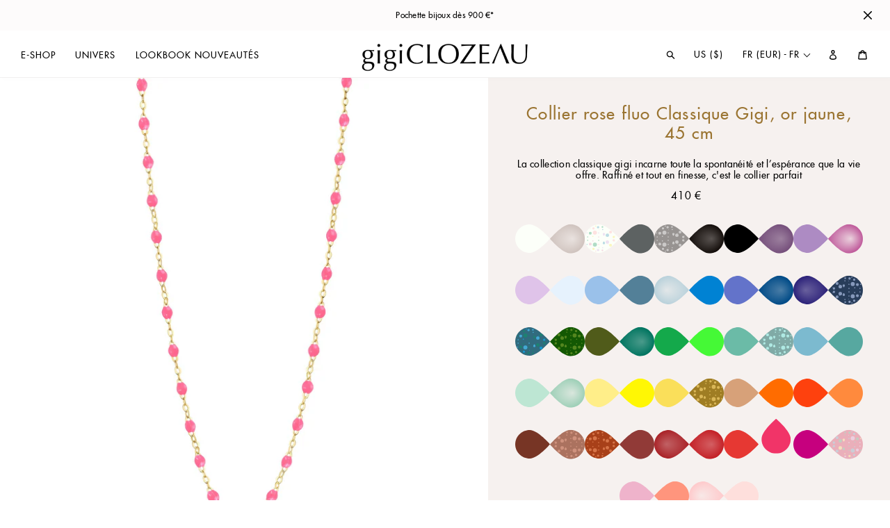

--- FILE ---
content_type: text/javascript; charset=utf-8
request_url: https://www.gigiclozeau.fr/products/gigi-clozeau-collier-blush-gigi-supreme-or-jaune-3-diamants-45-cm_b186_m003_c063_s013_b1gs003j6345di.js
body_size: 808
content:
{"id":8563455263066,"title":"Collier blush Gigi Suprême, or jaune, 3 diamants, 45 cm","handle":"gigi-clozeau-collier-blush-gigi-supreme-or-jaune-3-diamants-45-cm_b186_m003_c063_s013_b1gs003j6345di","description":"\u003cp\u003eLa féerie de cette nouvelle collection gigi CLOZEAU continue de nous faire voyager dans le monde merveilleux de la joaillerie. Collier blush en or jaune 18 carats, 3 diamants.\u003c\/p\u003e","published_at":"2023-10-12T03:34:44+02:00","created_at":"2023-10-11T02:38:12+02:00","vendor":"Gigi Clozeau","type":"collier","tags":["collection:gigi suprême","color-hex-code:blush|blush","color-name:blush|blush","color-resin-code:63|63","fw2023-1","metal:or jaune 18 carats","product-detail:45 cm avec anneau intermédiaire à 43 cm","product-short-descr:Notre intemporel collier Gigi Classique s'habille de trois diamants et devient Gigi Suprême!","size:45 cm","stone:diamant (0.18 ct)","style:b1gs003","type:collier","url-color-ref:c063","url-metal-ref:m003","url-size-ref:s013","url-style-ref:b186"],"price":137500,"price_min":137500,"price_max":137500,"available":true,"price_varies":false,"compare_at_price":null,"compare_at_price_min":0,"compare_at_price_max":0,"compare_at_price_varies":false,"variants":[{"id":47159317725530,"title":"Default Title","option1":"Default Title","option2":null,"option3":null,"sku":"B1GS003J6345DI","requires_shipping":true,"taxable":true,"featured_image":null,"available":true,"name":"Collier blush Gigi Suprême, or jaune, 3 diamants, 45 cm","public_title":null,"options":["Default Title"],"price":137500,"weight":10,"compare_at_price":null,"inventory_management":"shopify","barcode":null,"requires_selling_plan":false,"selling_plan_allocations":[]}],"images":["\/\/cdn.shopify.com\/s\/files\/1\/0321\/5920\/3464\/products\/gigi-clozeau_collier-blush-gigi-supreme-or-jaune-3-diamants-45-cm_b1gs003j6345di_i1.jpg?v=1740749865","\/\/cdn.shopify.com\/s\/files\/1\/0321\/5920\/3464\/files\/GIGI_CLOZEAU_JOUR123982_b57c9332-5e9e-4661-9405-95fcd239d52b.jpg?v=1740749865","\/\/cdn.shopify.com\/s\/files\/1\/0321\/5920\/3464\/files\/GIGI_CLOZEAU_JOUR124529.jpg?v=1740749866","\/\/cdn.shopify.com\/s\/files\/1\/0321\/5920\/3464\/files\/230831_GIGI_CLOZEAU_JOUR22728_5b31ada2-1826-4616-b5db-25539e96e2b6.jpg?v=1740749866"],"featured_image":"\/\/cdn.shopify.com\/s\/files\/1\/0321\/5920\/3464\/products\/gigi-clozeau_collier-blush-gigi-supreme-or-jaune-3-diamants-45-cm_b1gs003j6345di_i1.jpg?v=1740749865","options":[{"name":"Title","position":1,"values":["Default Title"]}],"url":"\/products\/gigi-clozeau-collier-blush-gigi-supreme-or-jaune-3-diamants-45-cm_b186_m003_c063_s013_b1gs003j6345di","media":[{"alt":"Gigi Clozeau - Collier blush Gigi Suprême, or jaune, 3 diamants, 45 cm","id":44909600440666,"position":1,"preview_image":{"aspect_ratio":1.0,"height":2048,"width":2048,"src":"https:\/\/cdn.shopify.com\/s\/files\/1\/0321\/5920\/3464\/products\/gigi-clozeau_collier-blush-gigi-supreme-or-jaune-3-diamants-45-cm_b1gs003j6345di_i1.jpg?v=1740749865"},"aspect_ratio":1.0,"height":2048,"media_type":"image","src":"https:\/\/cdn.shopify.com\/s\/files\/1\/0321\/5920\/3464\/products\/gigi-clozeau_collier-blush-gigi-supreme-or-jaune-3-diamants-45-cm_b1gs003j6345di_i1.jpg?v=1740749865","width":2048},{"alt":"Gigi Clozeau - Collier blush Gigi Suprême, or jaune, 3 diamants, 45 cm","id":44927686377818,"position":2,"preview_image":{"aspect_ratio":1.0,"height":2048,"width":2048,"src":"https:\/\/cdn.shopify.com\/s\/files\/1\/0321\/5920\/3464\/files\/GIGI_CLOZEAU_JOUR123982_b57c9332-5e9e-4661-9405-95fcd239d52b.jpg?v=1740749865"},"aspect_ratio":1.0,"height":2048,"media_type":"image","src":"https:\/\/cdn.shopify.com\/s\/files\/1\/0321\/5920\/3464\/files\/GIGI_CLOZEAU_JOUR123982_b57c9332-5e9e-4661-9405-95fcd239d52b.jpg?v=1740749865","width":2048},{"alt":"Gigi Clozeau - Collier blush Gigi Suprême, or jaune, 3 diamants, 45 cm","id":44927686410586,"position":3,"preview_image":{"aspect_ratio":1.0,"height":2048,"width":2048,"src":"https:\/\/cdn.shopify.com\/s\/files\/1\/0321\/5920\/3464\/files\/GIGI_CLOZEAU_JOUR124529.jpg?v=1740749866"},"aspect_ratio":1.0,"height":2048,"media_type":"image","src":"https:\/\/cdn.shopify.com\/s\/files\/1\/0321\/5920\/3464\/files\/GIGI_CLOZEAU_JOUR124529.jpg?v=1740749866","width":2048},{"alt":"Gigi Clozeau - Collier blush Gigi Suprême, or jaune, 3 diamants, 45 cm","id":45467709178202,"position":4,"preview_image":{"aspect_ratio":1.0,"height":2048,"width":2048,"src":"https:\/\/cdn.shopify.com\/s\/files\/1\/0321\/5920\/3464\/files\/230831_GIGI_CLOZEAU_JOUR22728_5b31ada2-1826-4616-b5db-25539e96e2b6.jpg?v=1740749866"},"aspect_ratio":1.0,"height":2048,"media_type":"image","src":"https:\/\/cdn.shopify.com\/s\/files\/1\/0321\/5920\/3464\/files\/230831_GIGI_CLOZEAU_JOUR22728_5b31ada2-1826-4616-b5db-25539e96e2b6.jpg?v=1740749866","width":2048}],"requires_selling_plan":false,"selling_plan_groups":[]}

--- FILE ---
content_type: text/javascript; charset=utf-8
request_url: https://www.gigiclozeau.fr/products/gigi-clozeau-collier-rose-fluo-classique-gigi-or-jaune-45-cm_b001_m003_c028_s013_b1gi001j2945xx.js
body_size: 799
content:
{"id":4534393176200,"title":"Collier rose fluo Classique Gigi, or jaune, 45 cm","handle":"gigi-clozeau-collier-rose-fluo-classique-gigi-or-jaune-45-cm_b001_m003_c028_s013_b1gi001j2945xx","description":"\u003cp\u003ePorté seul ou superposé avec d’autres, ce bijou gigi CLOZEAU célèbre la vie, les couleurs et vous. Collier en or 18 carats et perles de résine, existe en différentes tailles et coloris.\u003c\/p\u003e","published_at":"2020-02-05T14:46:40+01:00","created_at":"2020-02-05T14:46:45+01:00","vendor":"Gigi Clozeau","type":"collier","tags":["collection:classique gigi","color-hex-code:#f13468|#f13468","color-name:rose-fluo|rose-fluo","color-resin-code:29|29","metal:or jaune 18 carats","product-detail:45 cm avec anneau intermédiaire à 43 cm","product-short-descr:La collection classique gigi incarne toute la spontanéité et l’espérance que la vie offre. Raffiné et tout en finesse| c'est le collier parfait","size:45 cm","stone:stoneless","style:b1gi001","type:collier","url-color-ref:c028","url-metal-ref:m003","url-size-ref:s013","url-style-ref:b001"],"price":41000,"price_min":41000,"price_max":41000,"available":true,"price_varies":false,"compare_at_price":null,"compare_at_price_min":0,"compare_at_price_max":0,"compare_at_price_varies":false,"variants":[{"id":32150956048520,"title":"Default Title","option1":"Default Title","option2":null,"option3":null,"sku":"B1GI001J2945XX","requires_shipping":true,"taxable":true,"featured_image":null,"available":true,"name":"Collier rose fluo Classique Gigi, or jaune, 45 cm","public_title":null,"options":["Default Title"],"price":41000,"weight":10,"compare_at_price":null,"inventory_management":"shopify","barcode":null,"requires_selling_plan":false,"selling_plan_allocations":[]}],"images":["\/\/cdn.shopify.com\/s\/files\/1\/0321\/5920\/3464\/products\/gigi-clozeau_collier-rose-fluo-classique-gigi-or-jaune-45-cm_b1gi001j2945xx_i1_bcfe9e06-9a5f-4850-905c-6ba8b4fcaa80.jpg?v=1740753440","\/\/cdn.shopify.com\/s\/files\/1\/0321\/5920\/3464\/files\/06_1883_24d38df4-2b1f-4dec-8f6e-81cbad6938b6.jpg?v=1740753440"],"featured_image":"\/\/cdn.shopify.com\/s\/files\/1\/0321\/5920\/3464\/products\/gigi-clozeau_collier-rose-fluo-classique-gigi-or-jaune-45-cm_b1gi001j2945xx_i1_bcfe9e06-9a5f-4850-905c-6ba8b4fcaa80.jpg?v=1740753440","options":[{"name":"Title","position":1,"values":["Default Title"]}],"url":"\/products\/gigi-clozeau-collier-rose-fluo-classique-gigi-or-jaune-45-cm_b001_m003_c028_s013_b1gi001j2945xx","media":[{"alt":"Gigi Clozeau - Collier rose fluo Classique Gigi, or jaune, 45 cm","id":12634224197793,"position":1,"preview_image":{"aspect_ratio":1.0,"height":2048,"width":2048,"src":"https:\/\/cdn.shopify.com\/s\/files\/1\/0321\/5920\/3464\/products\/gigi-clozeau_collier-rose-fluo-classique-gigi-or-jaune-45-cm_b1gi001j2945xx_i1_bcfe9e06-9a5f-4850-905c-6ba8b4fcaa80.jpg?v=1740753440"},"aspect_ratio":1.0,"height":2048,"media_type":"image","src":"https:\/\/cdn.shopify.com\/s\/files\/1\/0321\/5920\/3464\/products\/gigi-clozeau_collier-rose-fluo-classique-gigi-or-jaune-45-cm_b1gi001j2945xx_i1_bcfe9e06-9a5f-4850-905c-6ba8b4fcaa80.jpg?v=1740753440","width":2048},{"alt":"Gigi Clozeau - Sautoir aqua Classique Gigi, or rose, 86 cm","id":49086040179034,"position":2,"preview_image":{"aspect_ratio":1.0,"height":2048,"width":2047,"src":"https:\/\/cdn.shopify.com\/s\/files\/1\/0321\/5920\/3464\/files\/06_1883_24d38df4-2b1f-4dec-8f6e-81cbad6938b6.jpg?v=1740753440"},"aspect_ratio":1.0,"height":2048,"media_type":"image","src":"https:\/\/cdn.shopify.com\/s\/files\/1\/0321\/5920\/3464\/files\/06_1883_24d38df4-2b1f-4dec-8f6e-81cbad6938b6.jpg?v=1740753440","width":2047}],"requires_selling_plan":false,"selling_plan_groups":[]}

--- FILE ---
content_type: text/javascript; charset=utf-8
request_url: https://www.gigiclozeau.fr/products/gigi-clozeau-collier-fuchsia-classique-gigi-or-jaune-45-cm_b001_m003_c009_s013_b1gi001j0945xx.js
body_size: 102
content:
{"id":4534390423688,"title":"Collier fuchsia Classique Gigi, or jaune, 45 cm","handle":"gigi-clozeau-collier-fuchsia-classique-gigi-or-jaune-45-cm_b001_m003_c009_s013_b1gi001j0945xx","description":"\u003cp\u003ePorté seul ou superposé avec d’autres, ce bijou gigi CLOZEAU célèbre la vie, les couleurs et vous. Collier en or 18 carats et perles de résine, existe en différentes tailles et coloris.\u003c\/p\u003e","published_at":"2020-02-05T14:45:23+01:00","created_at":"2020-02-05T14:45:28+01:00","vendor":"Gigi Clozeau","type":"collier","tags":["collection:classique gigi","color-hex-code:#efb3cb|#efb3cb","color-name:fuchsia|fuchsia","color-resin-code:09|09","metal:or jaune 18 carats","product-detail:45 cm avec anneau intermédiaire à 43 cm","product-short-descr:La collection classique gigi incarne toute la spontanéité et l’espérance que la vie offre. Raffiné et tout en finesse| c'est le collier parfait","size:45 cm","stone:stoneless","style:b1gi001","type:collier","url-color-ref:c009","url-metal-ref:m003","url-size-ref:s013","url-style-ref:b001"],"price":41000,"price_min":41000,"price_max":41000,"available":true,"price_varies":false,"compare_at_price":null,"compare_at_price_min":0,"compare_at_price_max":0,"compare_at_price_varies":false,"variants":[{"id":32150945235080,"title":"Default Title","option1":"Default Title","option2":null,"option3":null,"sku":"B1GI001J0945XX","requires_shipping":true,"taxable":true,"featured_image":null,"available":true,"name":"Collier fuchsia Classique Gigi, or jaune, 45 cm","public_title":null,"options":["Default Title"],"price":41000,"weight":10,"compare_at_price":null,"inventory_management":"shopify","barcode":null,"requires_selling_plan":false,"selling_plan_allocations":[]}],"images":["\/\/cdn.shopify.com\/s\/files\/1\/0321\/5920\/3464\/products\/B1GI001J09_60_XX_972e271f-2bb8-446b-a598-5b8c7efb7229.jpg?v=1740753463"],"featured_image":"\/\/cdn.shopify.com\/s\/files\/1\/0321\/5920\/3464\/products\/B1GI001J09_60_XX_972e271f-2bb8-446b-a598-5b8c7efb7229.jpg?v=1740753463","options":[{"name":"Title","position":1,"values":["Default Title"]}],"url":"\/products\/gigi-clozeau-collier-fuchsia-classique-gigi-or-jaune-45-cm_b001_m003_c009_s013_b1gi001j0945xx","media":[{"alt":"Gigi Clozeau - Collier fuchsia Classique Gigi, or jaune, 45 cm","id":30313290006768,"position":1,"preview_image":{"aspect_ratio":1.0,"height":2048,"width":2048,"src":"https:\/\/cdn.shopify.com\/s\/files\/1\/0321\/5920\/3464\/products\/B1GI001J09_60_XX_972e271f-2bb8-446b-a598-5b8c7efb7229.jpg?v=1740753463"},"aspect_ratio":1.0,"height":2048,"media_type":"image","src":"https:\/\/cdn.shopify.com\/s\/files\/1\/0321\/5920\/3464\/products\/B1GI001J09_60_XX_972e271f-2bb8-446b-a598-5b8c7efb7229.jpg?v=1740753463","width":2048}],"requires_selling_plan":false,"selling_plan_groups":[]}

--- FILE ---
content_type: text/javascript; charset=utf-8
request_url: https://www.gigiclozeau.fr/products/gigi-clozeau-collier-blush-classique-gigi-or-jaune-45-cm_b001_m003_c063_s013_b1gi001j6345xx.js
body_size: 817
content:
{"id":8563444941146,"title":"Collier blush Classique Gigi, or jaune, 45 cm","handle":"gigi-clozeau-collier-blush-classique-gigi-or-jaune-45-cm_b001_m003_c063_s013_b1gi001j6345xx","description":"\u003cp\u003ePorté seul ou superposé avec d’autres, ce bijou gigi CLOZEAU célèbre la vie, les couleurs et vous. Collier en or 18 carats et perles de résine, existe en différentes tailles et coloris.\u003c\/p\u003e","published_at":"2023-10-12T03:35:53+02:00","created_at":"2023-10-11T02:32:06+02:00","vendor":"Gigi Clozeau","type":"collier","tags":["collection:classique gigi","color-hex-code:blush|blush","color-name:blush|blush","color-resin-code:63|63","fw2023-1","metal:or jaune 18 carats","product-detail:45 cm avec anneau intermédiaire à 43 cm","product-short-descr:La collection classique gigi incarne toute la spontanéité et l’espérance que la vie offre. Raffiné et tout en finesse| c'est le collier parfait","size:45 cm","stone:stoneless","style:b1gi001","type:collier","url-color-ref:c063","url-metal-ref:m003","url-size-ref:s013","url-style-ref:b001"],"price":41000,"price_min":41000,"price_max":41000,"available":true,"price_varies":false,"compare_at_price":null,"compare_at_price_min":0,"compare_at_price_max":0,"compare_at_price_varies":false,"variants":[{"id":47159302422874,"title":"Default Title","option1":"Default Title","option2":null,"option3":null,"sku":"B1GI001J6345XX","requires_shipping":true,"taxable":true,"featured_image":null,"available":true,"name":"Collier blush Classique Gigi, or jaune, 45 cm","public_title":null,"options":["Default Title"],"price":41000,"weight":10,"compare_at_price":null,"inventory_management":"shopify","barcode":null,"requires_selling_plan":false,"selling_plan_allocations":[]}],"images":["\/\/cdn.shopify.com\/s\/files\/1\/0321\/5920\/3464\/products\/gigi-clozeau_collier-blush-classique-gigi-or-jaune-45-cm_b1gi001j6345xx_i1.jpg?v=1740750125","\/\/cdn.shopify.com\/s\/files\/1\/0321\/5920\/3464\/files\/230831_GIGI_CLOZEAU_JOUR20915_SansBouton_456df430-91a3-4080-a78f-bce4d7946e3c.jpg?v=1740750125","\/\/cdn.shopify.com\/s\/files\/1\/0321\/5920\/3464\/files\/230831_GIGI_CLOZEAU_JOUR21133_sansBouton_009eed63-608b-4a4b-b2c9-5068821c135e.jpg?v=1740750125"],"featured_image":"\/\/cdn.shopify.com\/s\/files\/1\/0321\/5920\/3464\/products\/gigi-clozeau_collier-blush-classique-gigi-or-jaune-45-cm_b1gi001j6345xx_i1.jpg?v=1740750125","options":[{"name":"Title","position":1,"values":["Default Title"]}],"url":"\/products\/gigi-clozeau-collier-blush-classique-gigi-or-jaune-45-cm_b001_m003_c063_s013_b1gi001j6345xx","media":[{"alt":"Gigi Clozeau - Collier blush Classique Gigi, or jaune, 45 cm","id":44909541720410,"position":1,"preview_image":{"aspect_ratio":1.0,"height":2048,"width":2048,"src":"https:\/\/cdn.shopify.com\/s\/files\/1\/0321\/5920\/3464\/products\/gigi-clozeau_collier-blush-classique-gigi-or-jaune-45-cm_b1gi001j6345xx_i1.jpg?v=1740750125"},"aspect_ratio":1.0,"height":2048,"media_type":"image","src":"https:\/\/cdn.shopify.com\/s\/files\/1\/0321\/5920\/3464\/products\/gigi-clozeau_collier-blush-classique-gigi-or-jaune-45-cm_b1gi001j6345xx_i1.jpg?v=1740750125","width":2048},{"alt":"Gigi Clozeau - Collier blush Classique Gigi, or jaune, 45 cm","id":44926024450394,"position":2,"preview_image":{"aspect_ratio":1.0,"height":2048,"width":2048,"src":"https:\/\/cdn.shopify.com\/s\/files\/1\/0321\/5920\/3464\/files\/230831_GIGI_CLOZEAU_JOUR20915_SansBouton_456df430-91a3-4080-a78f-bce4d7946e3c.jpg?v=1740750125"},"aspect_ratio":1.0,"height":2048,"media_type":"image","src":"https:\/\/cdn.shopify.com\/s\/files\/1\/0321\/5920\/3464\/files\/230831_GIGI_CLOZEAU_JOUR20915_SansBouton_456df430-91a3-4080-a78f-bce4d7946e3c.jpg?v=1740750125","width":2048},{"alt":"Gigi Clozeau - Collier blush Classique Gigi, or jaune, 45 cm","id":44926024483162,"position":3,"preview_image":{"aspect_ratio":1.0,"height":2048,"width":2048,"src":"https:\/\/cdn.shopify.com\/s\/files\/1\/0321\/5920\/3464\/files\/230831_GIGI_CLOZEAU_JOUR21133_sansBouton_009eed63-608b-4a4b-b2c9-5068821c135e.jpg?v=1740750125"},"aspect_ratio":1.0,"height":2048,"media_type":"image","src":"https:\/\/cdn.shopify.com\/s\/files\/1\/0321\/5920\/3464\/files\/230831_GIGI_CLOZEAU_JOUR21133_sansBouton_009eed63-608b-4a4b-b2c9-5068821c135e.jpg?v=1740750125","width":2048}],"requires_selling_plan":false,"selling_plan_groups":[]}

--- FILE ---
content_type: text/javascript; charset=utf-8
request_url: https://www.gigiclozeau.fr/products/gigi-clozeau-collier-rose-fluo-classique-gigi-or-jaune-45-cm_b001_m003_c028_s013_b1gi001j2945xx.js
body_size: 131
content:
{"id":4534393176200,"title":"Collier rose fluo Classique Gigi, or jaune, 45 cm","handle":"gigi-clozeau-collier-rose-fluo-classique-gigi-or-jaune-45-cm_b001_m003_c028_s013_b1gi001j2945xx","description":"\u003cp\u003ePorté seul ou superposé avec d’autres, ce bijou gigi CLOZEAU célèbre la vie, les couleurs et vous. Collier en or 18 carats et perles de résine, existe en différentes tailles et coloris.\u003c\/p\u003e","published_at":"2020-02-05T14:46:40+01:00","created_at":"2020-02-05T14:46:45+01:00","vendor":"Gigi Clozeau","type":"collier","tags":["collection:classique gigi","color-hex-code:#f13468|#f13468","color-name:rose-fluo|rose-fluo","color-resin-code:29|29","metal:or jaune 18 carats","product-detail:45 cm avec anneau intermédiaire à 43 cm","product-short-descr:La collection classique gigi incarne toute la spontanéité et l’espérance que la vie offre. Raffiné et tout en finesse| c'est le collier parfait","size:45 cm","stone:stoneless","style:b1gi001","type:collier","url-color-ref:c028","url-metal-ref:m003","url-size-ref:s013","url-style-ref:b001"],"price":41000,"price_min":41000,"price_max":41000,"available":true,"price_varies":false,"compare_at_price":null,"compare_at_price_min":0,"compare_at_price_max":0,"compare_at_price_varies":false,"variants":[{"id":32150956048520,"title":"Default Title","option1":"Default Title","option2":null,"option3":null,"sku":"B1GI001J2945XX","requires_shipping":true,"taxable":true,"featured_image":null,"available":true,"name":"Collier rose fluo Classique Gigi, or jaune, 45 cm","public_title":null,"options":["Default Title"],"price":41000,"weight":10,"compare_at_price":null,"inventory_management":"shopify","barcode":null,"requires_selling_plan":false,"selling_plan_allocations":[]}],"images":["\/\/cdn.shopify.com\/s\/files\/1\/0321\/5920\/3464\/products\/gigi-clozeau_collier-rose-fluo-classique-gigi-or-jaune-45-cm_b1gi001j2945xx_i1_bcfe9e06-9a5f-4850-905c-6ba8b4fcaa80.jpg?v=1740753440","\/\/cdn.shopify.com\/s\/files\/1\/0321\/5920\/3464\/files\/06_1883_24d38df4-2b1f-4dec-8f6e-81cbad6938b6.jpg?v=1740753440"],"featured_image":"\/\/cdn.shopify.com\/s\/files\/1\/0321\/5920\/3464\/products\/gigi-clozeau_collier-rose-fluo-classique-gigi-or-jaune-45-cm_b1gi001j2945xx_i1_bcfe9e06-9a5f-4850-905c-6ba8b4fcaa80.jpg?v=1740753440","options":[{"name":"Title","position":1,"values":["Default Title"]}],"url":"\/products\/gigi-clozeau-collier-rose-fluo-classique-gigi-or-jaune-45-cm_b001_m003_c028_s013_b1gi001j2945xx","media":[{"alt":"Gigi Clozeau - Collier rose fluo Classique Gigi, or jaune, 45 cm","id":12634224197793,"position":1,"preview_image":{"aspect_ratio":1.0,"height":2048,"width":2048,"src":"https:\/\/cdn.shopify.com\/s\/files\/1\/0321\/5920\/3464\/products\/gigi-clozeau_collier-rose-fluo-classique-gigi-or-jaune-45-cm_b1gi001j2945xx_i1_bcfe9e06-9a5f-4850-905c-6ba8b4fcaa80.jpg?v=1740753440"},"aspect_ratio":1.0,"height":2048,"media_type":"image","src":"https:\/\/cdn.shopify.com\/s\/files\/1\/0321\/5920\/3464\/products\/gigi-clozeau_collier-rose-fluo-classique-gigi-or-jaune-45-cm_b1gi001j2945xx_i1_bcfe9e06-9a5f-4850-905c-6ba8b4fcaa80.jpg?v=1740753440","width":2048},{"alt":"Gigi Clozeau - Sautoir aqua Classique Gigi, or rose, 86 cm","id":49086040179034,"position":2,"preview_image":{"aspect_ratio":1.0,"height":2048,"width":2047,"src":"https:\/\/cdn.shopify.com\/s\/files\/1\/0321\/5920\/3464\/files\/06_1883_24d38df4-2b1f-4dec-8f6e-81cbad6938b6.jpg?v=1740753440"},"aspect_ratio":1.0,"height":2048,"media_type":"image","src":"https:\/\/cdn.shopify.com\/s\/files\/1\/0321\/5920\/3464\/files\/06_1883_24d38df4-2b1f-4dec-8f6e-81cbad6938b6.jpg?v=1740753440","width":2047}],"requires_selling_plan":false,"selling_plan_groups":[]}

--- FILE ---
content_type: text/javascript; charset=utf-8
request_url: https://www.gigiclozeau.fr/products/gigi-clozeau-collier-bonbon-classique-gigi-or-jaune-45-cm_b001_m003_c041_s013_b1gi001j4245xx.js
body_size: 167
content:
{"id":4534395994248,"title":"Collier bonbon Classique Gigi, or jaune, 45 cm","handle":"gigi-clozeau-collier-bonbon-classique-gigi-or-jaune-45-cm_b001_m003_c041_s013_b1gi001j4245xx","description":"\u003cp\u003ePorté seul ou superposé avec d’autres, ce bijou gigi CLOZEAU célèbre la vie, les couleurs et vous. Collier en or 18 carats et perles de résine, existe en différentes tailles et coloris.\u003c\/p\u003e","published_at":"2020-02-05T14:47:56+01:00","created_at":"2020-02-05T14:48:00+01:00","vendor":"Gigi Clozeau","type":"collier","tags":["collection:classique gigi","color-hex-code:#c6007e|#c6007e","color-name:bonbon|bonbon","color-resin-code:42|42","metal:or jaune 18 carats","product-detail:45 cm avec anneau intermédiaire à 43 cm","product-short-descr:La collection classique gigi incarne toute la spontanéité et l’espérance que la vie offre. Raffiné et tout en finesse| c'est le collier parfait","size:45 cm","stone:stoneless","style:b1gi001","type:collier","url-color-ref:c041","url-metal-ref:m003","url-size-ref:s013","url-style-ref:b001"],"price":41000,"price_min":41000,"price_max":41000,"available":true,"price_varies":false,"compare_at_price":null,"compare_at_price_min":0,"compare_at_price_max":0,"compare_at_price_varies":false,"variants":[{"id":32150969974920,"title":"Default Title","option1":"Default Title","option2":null,"option3":null,"sku":"B1GI001J4245XX","requires_shipping":true,"taxable":true,"featured_image":null,"available":true,"name":"Collier bonbon Classique Gigi, or jaune, 45 cm","public_title":null,"options":["Default Title"],"price":41000,"weight":10,"compare_at_price":null,"inventory_management":"shopify","barcode":null,"requires_selling_plan":false,"selling_plan_allocations":[]}],"images":["\/\/cdn.shopify.com\/s\/files\/1\/0321\/5920\/3464\/products\/B1GI001J42_60_XX_ebb9718b-bec5-47b5-957f-2f60d9384602.jpg?v=1740753426","\/\/cdn.shopify.com\/s\/files\/1\/0321\/5920\/3464\/products\/fondrose0348_bcd57f81-30bb-4b8e-aa29-26183343c579.jpg?v=1740753426"],"featured_image":"\/\/cdn.shopify.com\/s\/files\/1\/0321\/5920\/3464\/products\/B1GI001J42_60_XX_ebb9718b-bec5-47b5-957f-2f60d9384602.jpg?v=1740753426","options":[{"name":"Title","position":1,"values":["Default Title"]}],"url":"\/products\/gigi-clozeau-collier-bonbon-classique-gigi-or-jaune-45-cm_b001_m003_c041_s013_b1gi001j4245xx","media":[{"alt":"Gigi Clozeau - Collier bonbon Classique Gigi, or jaune, 45 cm","id":30319469986032,"position":1,"preview_image":{"aspect_ratio":1.0,"height":2048,"width":2048,"src":"https:\/\/cdn.shopify.com\/s\/files\/1\/0321\/5920\/3464\/products\/B1GI001J42_60_XX_ebb9718b-bec5-47b5-957f-2f60d9384602.jpg?v=1740753426"},"aspect_ratio":1.0,"height":2048,"media_type":"image","src":"https:\/\/cdn.shopify.com\/s\/files\/1\/0321\/5920\/3464\/products\/B1GI001J42_60_XX_ebb9718b-bec5-47b5-957f-2f60d9384602.jpg?v=1740753426","width":2048},{"alt":"Gigi Clozeau - Collier bonbon Classique Gigi, or jaune, 45 cm","id":12634236780705,"position":2,"preview_image":{"aspect_ratio":1.0,"height":2048,"width":2048,"src":"https:\/\/cdn.shopify.com\/s\/files\/1\/0321\/5920\/3464\/products\/fondrose0348_bcd57f81-30bb-4b8e-aa29-26183343c579.jpg?v=1740753426"},"aspect_ratio":1.0,"height":2048,"media_type":"image","src":"https:\/\/cdn.shopify.com\/s\/files\/1\/0321\/5920\/3464\/products\/fondrose0348_bcd57f81-30bb-4b8e-aa29-26183343c579.jpg?v=1740753426","width":2048}],"requires_selling_plan":false,"selling_plan_groups":[]}

--- FILE ---
content_type: text/javascript
request_url: https://www.gigiclozeau.fr/cdn/shop/t/11/assets/algolia_custom_hooks_for_app_embed.js?v=71324964167059870011751444141
body_size: -254
content:
document.addEventListener("algolia.hooks.initialize",function(){algoliaShopify.hooks.registerHook("beforeAutocompleteOptions",function(options){return options.detachedMediaQuery="none",options})}),document.addEventListener("algolia.hooks.initialize",function(){algoliaShopify.hooks.registerHook("beforeAutocompleteProductTemplate",function(_defaultTemplate,templateOptions,distinct,itemLink,trackSearchAttribution){const{html,item,components}=templateOptions;return html`
      <a
        href="${itemLink}"
        class="aa-ItemLink aa-ProductItem"
        onClick="${()=>trackSearchAttribution(item)}"
      >
        <div class="aa-ItemContent">
          <div class="aa-ItemPicture aa-ItemPicture--loaded">
            <img
              src="${algoliaShopify.helpers.largeImage(item)}"
              alt="${item.title}"
            />
          </div>
          <div class="aa-ItemContentBody">
            
            <div class="aa-ItemContentTitleWrapper">
              <div class="aa-ItemContentTitle">
                ${components.Highlight({hit:item,attribute:"title"})}
                <span class="algolia-variant">
                  ${algoliaShopify.helpers.variantTitleAddition(item,distinct)}
                </span>
              </div>
            </div>
            <div class="aa-ItemContentPrice">
              <div class="aa-ItemContentPriceCurrent">
                ${algoliaShopify.helpers.displayPrice(item,distinct)}
              </div>
            </div>
          </div>
        </div>
      </a>
    `})}),document.addEventListener("algolia.hooks.initialize",function(){algoliaShopify.hooks.registerHook("beforeAutocompleteNoResultsTemplate",function(_defaultTemplate,templateOptions){const{html,state}=templateOptions;return html`
      <div class="aa-PanelLayout aa-Panel--scrollable">
        <p class="aa-NoResultsHeader">
          ${algoliaShopify.translation_helpers.no_result_for(state.query)}
          <!--Aucun article ne correspond à votre recherche  "${state.query}".-->
        </p>
      </div>
    `})});
//# sourceMappingURL=/cdn/shop/t/11/assets/algolia_custom_hooks_for_app_embed.js.map?v=71324964167059870011751444141
